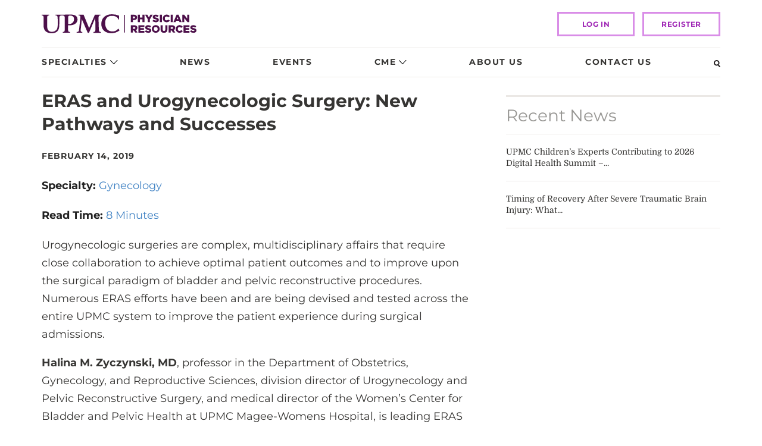

--- FILE ---
content_type: text/html; charset=utf-8
request_url: https://www.upmcphysicianresources.com/news/010218-eras-and-urogynecologic-surgery
body_size: 13811
content:



<!DOCTYPE html>
<html lang="en">
<head itemscope itemtype="http://schema.org/WebSite">
    <meta charset="utf-8" />
    <meta http-equiv="X-UA-Compatible" content="IE=edge" />
    <meta name="viewport" content="width=device-width, initial-scale=1, maximum-scale=1" />
    <meta name="format-detection" content="telephone=no" />
    <title>ERAS and Urogynecologic Surgery | UPMC Physician Resources</title>
    <meta content="ERAS and Urogynecologic Surgery | UPMC Physician Resources" property="og:title" />
    <!--13-->
    <!--Sitecore.NET 10.3.3 (rev. 010928 PRE)-->
    <!--Head Tag Code-->
<!--<script id="Cookiebot" src="https://consent.cookiebot.com/uc.js" data-cbid="ce093d9e-3466-4844-920c-4103f992cb91" type="text/javascript" data-blockingmode="auto"></script>-->


<style>
header .top .logo img{ min-width: 260px; }

</style>
    <!--end Head Tag Code-->

    <link rel="stylesheet" href="/Presentation/includes/Global/css/global.css?v=639045444602604906" />
    <link rel="stylesheet" href="/Presentation/includes/PhysicianResources/css/main.css?v=639045444602604906" />

        <meta name="description" content="History and implementation of ERAS efforts for urogynecologic surgery at UPMC. " />
        <meta content="History and implementation of ERAS efforts for urogynecologic surgery at UPMC. " property="og:description" />
                <meta name="keywords" content="UPMC, University of Pittsburgh, Pitt, ERAS, Gynecology " />
            <link href="https://dam.upmc.com/-/media/multisite-logos/favicon.ico?rev=44e972153fa34993ab2a81aebc51210b" rel="shortcut icon" type="image/x-icon" />

            <link rel="canonical" itemprop="url" href="https://www.upmcphysicianresources.com/news/010218-eras-and-urogynecologic-surgery" />
            <meta content="https://www.upmcphysicianresources.com/news/010218-eras-and-urogynecologic-surgery" property="og:url" />


    <meta property="og:type" content="article" />
    <script src="https://auth.lrcontent.com/v2/js/LoginRadiusV2.js"></script>

    
    <script type="text/javascript"><style>
.panel-group.bs-accordion .panel {
  border: none;
  /*For nested Accordions in future*/ }
  .panel-group.bs-accordion .panel:focus-within {
    border: 2px solid #771b61;
    outline-offset: 0px;
    outline: none;
    display: block; }
  .panel-group.bs-accordion .panel .panel-heading {
    background-color: transparent;
    padding: 0; }
    .panel-group.bs-accordion .panel .panel-heading button {
      display: block;
      width: 100%;
      border-radius: 0px;
      border: 0px solid #ebe8e5;
      box-shadow: none;
      background-color: #ededed;
      padding: 15px;
      text-align: left; }
      .panel-group.bs-accordion .panel .panel-heading button:focus {
        outline: none;
        outline-offset: 0px; }
      .panel-group.bs-accordion .panel .panel-heading button .panel-title {
        font-family: "Montserrat", sans-serif;
        font-size: 16px;
        font-weight: 600;
        line-height: 1.2;
        color: #363533;
        display: inline-block;
        width: 90%; }
      .panel-group.bs-accordion .panel .panel-heading button:after {
        content: url("/Presentation/includes/PhysicianResources/images/dist/nav-caret.svg");
        margin-left: 5px;
        position: relative;
        display: inline-block;
        width: 13px; }
  .panel-group.bs-accordion .panel .panel-body {
    background-color: #fff; }
</style>
</script>
    

</head>

<body>
             
	<!-- Piwik Prod Container -->
		<script type="text/javascript">
			(function(window, document, dataLayerName, id) {
			window[dataLayerName]=window[dataLayerName]||[],window[dataLayerName].push({start:(new Date).getTime(),event:"stg.start"});var scripts=document.getElementsByTagName('script')[0],tags=document.createElement('script');
			function stgCreateCookie(a,b,c){var d="";if(c){var e=new Date;e.setTime(e.getTime()+24*c*60*60*1e3),d="; expires="+e.toUTCString();f="; SameSite=Strict"}document.cookie=a+"="+b+d+f+"; path=/"}
			var isStgDebug=(window.location.href.match("stg_debug")||document.cookie.match("stg_debug"))&&!window.location.href.match("stg_disable_debug");stgCreateCookie("stg_debug",isStgDebug?1:"",isStgDebug?14:-1);
			var qP=[];dataLayerName!=="dataLayer"&&qP.push("data_layer_name="+dataLayerName),isStgDebug&&qP.push("stg_debug");var qPString=qP.length>0?("?"+qP.join("&")):"";
			tags.async=!0,tags.src="https://upmc.containers.piwik.pro/"+id+".js"+qPString,scripts.parentNode.insertBefore(tags,scripts);
			!function(a,n,i){a[n]=a[n]||{};for(var c=0;c<i.length;c++)!function(i){a[n][i]=a[n][i]||{},a[n][i].api=a[n][i].api||function(){var a=[].slice.call(arguments,0);"string"==typeof a[0]&&window[dataLayerName].push({event:n+"."+i+":"+a[0],parameters:[].slice.call(arguments,1)})}}(i[c])}(window,"ppms",["tm","cm"]);
			})(window, document, 'dataLayer', 'cc3123f6-8c02-4b7e-bdc4-37975443cf0a');
		</script>
	<!-- End Piwik Prod Container -->      
         


    

<!-- BEGIN NOINDEX -->
<header>
    <script src="/Presentation/includes/Global/js/jquery.min.js"></script>
    <div class="skip-nav">
        <a href="" tabindex="0">Skip to Content</a>
    </div>
    <!-- Mobile View ======================= -->
    <div class="container mobile">
        <div class="row">
            <div class="nav-wrap">
                <div class="logo">
                    <a href="/">
                        <img src="https://dam.upmc.com/-/media/physicianresources/dev/upmcprlogo.svg?rev=17d8571c098e43c2a9bd531ba5a83145&amp;la=en&amp;hash=3286045F233CF4D72AC931A91B3CEBF5" alt="PR LOGO" />
                    </a>
                </div>
                <!-- Search -->
                <a class="search" tabindex="0" id="openSearch1"><img src="/Presentation/includes/PhysicianResources/images/dist/search-glass-mobile.svg" alt=""></a>
                <!-- / Search -->
                <!-- Hamburger Menu -->
                <a id="openNav" class="burger" tabindex="0"></a>
                <a id="closeNav" class="no-x" tabindex="0"></a>
                <!-- / Hamburger Menu -->
            </div>
        </div>
    </div>
<!-- Nav Overlay -->
<div id="fsNav" class="overlay">
    <div class="overlay-content">
        <nav>
            <ul>
                            <li class="has-dropdown">
                                <a href="javascript:">Specialties</a>
                                    <!-- Sub-Nav Overlay -->
                                    <div class="sub-overlay">
                                        <div class="sub-overlay-content">
                                            <a class="closeSubNav" href="javascript:">Back to Menu</a>
                                            <div class="nav-lists-wrap">
                                                    <ul class="left">
                                                            <li class=""><a href="/specialties/endocrinology" >Endocrinology</a></li>
                                                            <li class=""><a href="/specialties/gastroenterology" >Gastroenterology</a></li>
                                                            <li class=""><a href="/specialties/geriatrics" >Geriatrics</a></li>
                                                            <li class=""><a href="/specialties/heart-and-vascular" >Heart and Vascular</a></li>
                                                            <li class=""><a href="/specialties/kidney-disorders" >Kidney Disorders</a></li>
                                                            <li class=""><a href="/specialties/neurology" >Neurology</a></li>
                                                            <li class=""><a href="/specialties/neurosurgery" >Neurosurgery</a></li>
                                                            <li class=""><a href="/specialties/gynecology" >Obstetrics and Gynecology</a></li>
                                                            <li class=""><a href="/specialties/oncology" >Oncology</a></li>
                                                            <li class=""><a href="/specialties/ophthalmology" >Ophthalmology</a></li>
                                                            <li class=""><a href="/specialties/orthopaedic-surgery" >Orthopaedic Surgery</a></li>
                                                            <li class=""><a href="/specialties/other" >Other Specialties</a></li>
                                                    </ul>
                                                        <ul class="right">
                                                                <li class=""><a href="/specialties/otolaryngology" >Otolaryngology</a></li>
                                                                <li class=""><a href="/specialties/pediatrics" >Pediatrics</a></li>
                                                                <li class=""><a href="/specialties/genetics-genomics" >Precision Medicine and Genomics</a></li>
                                                                <li class=""><a href="/specialties/psychiatry" >Psychiatry</a></li>
                                                                <li class=""><a href="/specialties/pulmonology" >Pulmonology</a></li>
                                                                <li class=""><a href="/specialties/rehabilitation" >Rehabilitation</a></li>
                                                                <li class=""><a href="/specialties/rheumatology" >Rheumatology</a></li>
                                                                <li class=""><a href="/specialties/thoracic-surgery" >Thoracic Surgery</a></li>
                                                                <li class=""><a href="/specialties/transplantation" >Transplantation</a></li>
                                                                <li class=""><a href="/specialties/urology" >Urology</a></li>
                                                                <li class="view-all"><a href="/specialties" class="view-all" >View All Specialties</a></li>
                                                        </ul>

                                            </div>
                                        </div>
                                    </div>
                                    <!-- Sub-Nav Overlay-->
                            </li>
                            <li class="">
                                <a href="/news">News</a>
                            </li>
                            <li class="">
                                <a href="/events">Events</a>
                            </li>
                            <li class="has-dropdown">
                                <a href="javascript:">CME</a>
                                    <!-- Sub-Nav Overlay -->
                                    <div class="sub-overlay">
                                        <div class="sub-overlay-content">
                                            <a class="closeSubNav" href="javascript:">Back to Menu</a>
                                            <div class="nav-lists-wrap">
                                                    <ul class="left">
                                                            <li class=""><a href="/cme-courses" >CME Courses</a></li>
                                                            <li class=""><a href="/cme-deadlines" >CME Deadlines</a></li>
                                                    </ul>

                                            </div>
                                        </div>
                                    </div>
                                    <!-- Sub-Nav Overlay-->
                            </li>
                            <li class="">
                                <a href="/about-us">About Us</a>
                            </li>
                            <li class="">
                                <a href="/contact-us">Contact Us</a>
                            </li>
            </ul>

<div class="login" data-position="bottom center">
            <a class="logbtn button" href="/login">LOG IN</a>
            <a class="registerbtn button" href="/register">Register</a>


</div>

        </nav>
    </div>
</div>
<!-- / Nav Overlay -->
    <!-- / Mobile View ======================= -->
    <!-- Desktop View ======================= -->
    <div class="container desktop">
        <div class="row">
            <div class="col-md-12 top">
                <div class="logo">
                    <a href="/">
                        <img src="https://dam.upmc.com/-/media/physicianresources/dev/upmcprlogo.svg?rev=17d8571c098e43c2a9bd531ba5a83145&amp;la=en&amp;hash=3286045F233CF4D72AC931A91B3CEBF5" alt="PR Logo" />
                    </a>
                </div>

                <div class="header-utility-items">
                </div>

<div class="login" data-position="bottom center">
            <a class="logbtn button" href="/login">LOG IN</a>
            <a class="registerbtn button" href="/register">Register</a>


</div>
            </div>
<div class="col-md-12">
    <div class="nav-bar">
            <ul class="nav">
<li class="has-dropdown ">
    <a href="javascript:">Specialties</a>
        <div class="dropdown">
            <div class="container">
                <div class="dd-content">
                    <div class="row">
                        <div class="col-md-9">
                            <div class="left">
                                        <ul>
                                                <li class=""><a href="/specialties/endocrinology" >Endocrinology</a></li>
                                                <li class=""><a href="/specialties/gastroenterology" >Gastroenterology</a></li>
                                                <li class=""><a href="/specialties/geriatrics" >Geriatrics</a></li>
                                                <li class=""><a href="/specialties/heart-and-vascular" >Heart and Vascular</a></li>
                                                <li class=""><a href="/specialties/kidney-disorders" >Kidney Disorders</a></li>
                                                <li class=""><a href="/specialties/neurology" >Neurology</a></li>
                                                <li class=""><a href="/specialties/neurosurgery" >Neurosurgery</a></li>
                                                <li class=""><a href="/specialties/gynecology" >Obstetrics and Gynecology</a></li>
                                                <li class=""><a href="/specialties/oncology" >Oncology</a></li>
                                                <li class=""><a href="/specialties/ophthalmology" >Ophthalmology</a></li>
                                                <li class=""><a href="/specialties/orthopaedic-surgery" >Orthopaedic Surgery</a></li>
                                                <li class=""><a href="/specialties/other" >Other Specialties</a></li>
                                                <li class=""><a href="/specialties/otolaryngology" >Otolaryngology</a></li>
                                                <li class=""><a href="/specialties/pediatrics" >Pediatrics</a></li>
                                                <li class=""><a href="/specialties/genetics-genomics" >Precision Medicine and Genomics</a></li>
                                                <li class=""><a href="/specialties/psychiatry" >Psychiatry</a></li>
                                                <li class=""><a href="/specialties/pulmonology" >Pulmonology</a></li>
                                                <li class=""><a href="/specialties/rehabilitation" >Rehabilitation</a></li>
                                                <li class=""><a href="/specialties/rheumatology" >Rheumatology</a></li>
                                                <li class=""><a href="/specialties/thoracic-surgery" >Thoracic Surgery</a></li>
                                                <li class=""><a href="/specialties/transplantation" >Transplantation</a></li>
                                                <li class=""><a href="/specialties/urology" >Urology</a></li>
                                                <li class="view-all"><a href="/specialties" class="view-all" >View All Specialties</a></li>
                                        </ul>

                            </div>
                        </div>
                    </div>
                </div>
            </div>
        </div>
</li><li class=" cme">
    <a href="/news">News</a>
</li><li class=" cme">
    <a href="/events">Events</a>
</li><li class="has-dropdown cme">
    <a href="javascript:">CME</a>
        <div class="dropdown">
            <div class="container">
                <div class="dd-content">
                    <div class="row">
                        <div class="col-md-5">
                            <div class="left">
                                        <ul>
                                                <li class=""><a href="/cme-courses" >CME Courses</a></li>
                                                <li class=""><a href="/cme-deadlines" >CME Deadlines</a></li>
                                        </ul>

                            </div>
                        </div>
                            <div class="col-md-7">
                                <div class="right">
    <div class="video-rounds-wrap">
        <a href="https://www.upmcphysicianresources.com/cme-courses/livingdonor-liver-transplant" target="blank">
            <img src="https://dam.upmc.com/-/media/physicianresources/cme-course-images/ldlt-humar-121.png?rev=c8d2eabec0334a1f9bb995d6816ce47d&amp;la=en&amp;h=135&amp;w=270&amp;hash=A2DD01D3B2EAFB7F0114EBEE802A3BF5" alt="Living-Donor Liver Transplant Humar 2.21" />
            </a>
            <span class="subnav-label">
                Featured CME Course
            </span>
            <span class="subnav-headline">
                <a href="https://www.upmcphysicianresources.com/cme-courses/livingdonor-liver-transplant" target="blank">Living-Donor Liver Transplant</a>
            </span>
    </div>

                                </div>
                            </div>
                    </div>
                </div>
            </div>
        </div>
</li><li class=" cme">
    <a href="/about-us">About Us</a>
</li><li class=" cme">
    <a href="/contact-us">Contact Us</a>
</li>                <li>
                    <a id="openSearch2" tabindex="0" class="search"><img loading="lazy" src="/Presentation/includes/PhysicianResources/images/dist/search-glass.svg" alt="Search"></a>
                </li>
            </ul>
    </div>
</div>
        </div>
    </div>
    <!-- / Desktop View ======================= -->
</header>

<!-- Search Overlay -->
<div class="searchBox search-bar" id="searchBar">
    <div class="container">
        <div class="row">
            <div class="col-md-12">
                <div class="search-wrap">
                    <form class="search-form-inline headerSearchBox form-inline">
                        <div class="search-form-group headerSearchBar">
                            <label class="sr-only" for="headerSearchInput">Search..</label>
                            <input type="text" class="search-form-control" id="headerSearchInput" placeholder="Search.." />
                            
                            <button type="submit" class="hero-search-button" aria-label="Search"><img loading="lazy" src="/Presentation/includes/PhysicianResources/images/dist/search-glass-white.svg" alt=""></button>
                        </div>
                    </form>
                    
                    <a id="closeSearch" class="close" href="#"><img loading="lazy" src="/Presentation/includes/PhysicianResources/images/dist/close-white.svg" alt=""></a>
                </div>
            </div>
        </div>
    </div>
</div>

<script type="text/javascript">

    $(document).ready(function () {
        $(".headerSearchBox").submit(function (e) {
            e.preventDefault();
            var query = $("#headerSearchInput").val();
            var searchUrl = '/search';
            if (query != "") {
                searchUrl += "#q=" + encodeURIComponent(query);
            }
            window.open(searchUrl, "_self");
        });

        $("#headerSearchInput").keyup(function (e) {
            if ($(this).val() != "") {
                $('.headerSearchBar .hero-clear-search').fadeIn('fast');
                $('.headerSearchBar').addClass('search-form-focus');
            } else {
                $('.headerSearchBar .hero-clear-search').fadeOut('fast');
                $('.headerSearchBar').removeClass('search-form-focus');
            }
        });

        $('.headerSearchBar .hero-clear-search').click(function (e) {
            e.preventDefault();
            $("#headerSearchInput").val('');
            $('.headerSearchBar .hero-clear-search').css('display', 'none');
            $("#headerSearchInput").focus();
        });
    });

</script>

<!-- / Search Overlay -->



<!-- Password Modal -->
<div id="passwordModal" class="ui modal">
    <div class="header"></div>
    <!-- Modal content-->
    <div class="content">
        <div class="modal-body password">
            <div class="heading">
                <h2>Password Reset</h2>
                <p>Forgot your password? Enter the email address you used to create your account to initiate a password reset.</p>
            </div>
            <div class="content-wrap">
                <div class="password-reset">
                    <!-- Password Reset Form -->
                    <form method="post" id="forgotpassword" name="password">
                        <div style="text-align:center">
                            <label class="message" id="resetmessage"></label>
                        </div>
                        <div id="forgotForm">
                            <input type="text" name="email" id="resetEmail" placeholder="Email">
                            <label class="error" id="reseterrormessage"></label>
                            <span class="notes"><a class="loginbtn button" href="/login">Back to Login Page</a></span>
                            <div class="buttons-wrap">
                                <button type="reset" class="cancel">Cancel</button>
                                <button class="send">Send</button>
                            </div>
                        </div>
                    </form>
                    <!-- / Password Reset Form -->
                </div>
            </div>
        </div>
    </div>

</div>
<!-- / Password Modal -->
<!-- END NOINDEX -->

<script language="javascript">
    var emailValidationMessage = 'Please provide a valid email address';

    var commonOptions = {};
    commonOptions.apiKey = "ed23174c-bce5-412b-be4c-815519d51aa3";
    commonOptions.appName = "upmc";
    commonOptions.callbackType = "QueryString";
    commonOptions.hashTemplate = true;
    commonOptions.callbackType = "QueryString";
    var LRObject = new LoginRadiusV2(commonOptions);
</script>

<div class="container">
    <div class="row">
        <div class="col-md-8">
            

<!-- NEWS STORY ============================== -->
<div class="news-article">
    <!-- News Item -->
    <h1>ERAS and Urogynecologic Surgery: New Pathways and Successes</h1>
    <span class="date">February 14, 2019</span>
        <div class="specialty">
            <label>Specialty: </label>
            <ul class="comma-list">
                    <li><a href="/news#f:@specialtyname=[Gynecology]">Gynecology</a></li>
            </ul>
        </div>
        <div class="readTime">
        <label>Read Time: </label>
        <p>8 Minutes</p>
    </div>

    <p>Urogynecologic surgeries are complex, multidisciplinary affairs that require close collaboration to achieve optimal patient outcomes and to improve upon the surgical paradigm of bladder and pelvic reconstructive procedures. Numerous ERAS efforts have been and are being devised and tested across the entire UPMC system to improve the patient experience during surgical admissions.</p>
<p><strong>Halina M. Zyczynski, MD</strong>, professor in the Department of Obstetrics, Gynecology, and Reproductive Sciences, division director of Urogynecology and Pelvic Reconstructive Surgery, and medical director of the Women&rsquo;s Center for Bladder and Pelvic Health at UPMC Magee-Womens Hospital, is leading ERAS efforts for urogynecologic surgery.&nbsp;</p>
<p>Dr. Zyczynski explains the history and implementation, and some of the successes realized during the first year of the new ERAS pathway at UPMC Magee. The impact on the patient&rsquo;s surgical experience under ERAS were recently published in the American Journal of Obstetrics and Gynecology in a paper titled &ldquo;Implementation of a Urogynecology-Specific Enhanced Recovery After Surgery (ERAS) Pathway.&rdquo;<sup>1</sup> Additional findings from an ongoing quality improvement project were shared at the 2018 American Urogynecologic Society (AUS) meeting on October 13.</p>
<p><strong>Q: ERAS has existed for many decades, first originating in the world of colorectal and GI surgery. In recent years, ERAS has begun to permeate many other surgical disciplines as the evidence base for its efficacy builds. When did this ERAS initiative begin at UPMC Magee, and what were the goals for the ERAS protocol in urogynecologic surgery?</strong></p>
<p>A: We launched our urogynecologic surgery ERAS protocol in February 2017 after a year of planning by a multidisciplinary team of UPMC Magee experts from gynecologic surgery, anesthesiology, nursing, and pharmacy services. Our protocol is one of several designed specifically for women having gynecologic surgery. The urogynecology ERAS protocol is customized for women pursuing vaginal and minimally invasive surgery for pelvic organ prolapse. It is based on the core principles of ERAS introduced by Drs. Esper and Holder-Murray, the UPMC champions of ERAS, and further refined to be gender-specific and individualized to the pelvic surgery needs and the metabolism of older women.</p>
<p>The common goals of ERAS protocols are quicker recovery after surgery through patient preparedness, medical optimization, and optimal pain management. When we launched ERAS on our service, we made a concerted effort to track clinical outcomes in a quality improvement project. We compared the various aspects of the patient experience before and after the implementation of ERAS at UPMC Magee. We are particularly protective of our vulnerable older patients and specifically wanted to learn whether or not ERAS benefits were comparable in women across all age groups. To our knowledge, ours is the first study of the impact of age on ERAS outcomes.</p>
<p><strong>Q: What are some of the specific elements of the ERAS protocol that you implemented in order to meet your goals of an earlier recovery?</strong></p>
<p>A: First and foremost is the gender-specificity of our protocol to better align with the unique needs of women, and specifically older women because a high percentage of our cases are in women over the age of 65. Like many ERAS protocols, we focus heavily on patient preparedness for surgery. This includes education and the establishment of clear expectations for the surgical experience. We strive to optimize patient health before the procedure through nutrition guidance, daily exercise, weight loss, and, if applicable, cessation of smoking. We counsel women to avoid presurgery fasting and aggressive bowel preps. They are instructed to drink generous amounts of electrolyte-rich beverages, such as Gatorade&reg;, or clear fluids up to three hours before surgery. Pain and nausea prevention is started before surgery and includes several nonnarcotic medications. These and other anesthetics aim to reduce the administration of opioids. Early fluid intake in the recovery room facilitates the return of normal bowel function and discontinuation of IV fluids. Early ambulation targets the prevention of blood clots or deep vein thrombosis.</p>
<p><strong>Q: You&rsquo;ve published your initial findings from the study recently in AJOG. Can you summarize the key learnings and outcomes you were able to uncover?</strong></p>
<p>A: To begin with, we found that compared to patients under the prior standard of care, those who experienced surgery under the new ERAS paradigm had a 13.8-hour shorter hospital stay. The duration of surgery did not change. Instead, the reduced time of recovery from anesthesia enabled early discharges. We consider the ability to safely go home on the day of surgery to be the ultimate reflection of a successful &ldquo;early&rdquo; recovery. Under ERAS, the proportion of patients who were discharged to home on the same-day of surgery increased from 25.9 percent (pre-ERAS) to 91.7 percent. Importantly, we did not observe an increase in the 30-day postoperative complication rate, though there were a few more hospital readmissions that we are studying further.</p>
<p><strong>Q: You also were interested in whether older women would benefit as much as younger women from ERAS. What has your analysis of the data uncovered so far concerning age?</strong></p>
<p>A: We have a diverse mix in our urogynecology patients. Their average age is 66 years with more than 25 percent of women over the age of 75 years, which compels us to regularly consider the special needs of community-dwelling, functional women in their late 80s and early 90s. Our goal is to send them home better than when they arrived for surgery. In addition to considering the multiple medical comorbidities of older women, we are cognizant of their vulnerability to delirium and postoperative cognitive dysfunction from anesthesia and opioid pain medications. For these and other reasons, we were very pleased to learn that the benefits of ERAS were experienced by women of all ages on our service. We found that like their younger counterparts, the length of stay amongst the oldest group of women decreased by 58 percent &mdash; from 25 hours to 9.7 hours. Their opioid consumption decreased by 92 percent which is comparable to the 88 percent reduction seen in the youngest cohort. This remarkable reduction equates to older women on average receiving only 8.0 mg of morphine equivalence under the ERAS protocol compared to 82.5 mg morphine equivalents before ERAS.</p>
<p>Lastly, we learned that a third of our ERAS patients in each age group experienced opioid-free anesthesia after their small initial dose of extended-release morphine that is part of our multi-modal pain management approach in the pre-op unit.</p>
<p>On a side note, our analyses identified the characteristics of women who required higher than average amounts of opioid medication for pain relief. They were the youngest women, those who are under treatment for chronic pain, and those with a history of depression. These findings will influence our prescriptions of postoperative pain medication.</p>
<p><strong>Q: What are patients telling you about their experiences?</strong></p>
<p>A: To learn what patients thought of their surgical experience, we initiated telephone calls to patients the day after they were discharged to home. For the majority who were discharged on the same-day of surgery, the calls were made within 24-hours of surgery. Our standardized survey revealed that 93.5 percent reported their surgical experience as very good or excellent.</p>
<p><strong>Q: Where are you headed next with ERAS at UPMC Magee?</strong></p>
<p>A: We have been able to extend our ERAS protocol from UPMC Magee to our surgical services at UPMC Passavant and the Magee-Womens Hospital of UPMC Hamot with comparable success. By doing so, we demonstrated the transferability of the pathway in all its complexity to other sites. This is reassuring given that we strive to provide a comparable patient experience at all sites of service in the UPMC women&rsquo;s health service line. Additionally, we need to get the word out to women that they should not suffer from their prolapse because of fear of surgery. We know that some women have been told they are &ldquo;too old&rdquo; to have their prolapse repaired. Others defer care because they are wary of being hospitalized for fear of acquiring delirium or infections. When I share the findings of our study with patients and their families, they are very relieved and reassured that under the new ERAS clinical pathway, even our oldest patients can expect to have a safe, short admission with a very high likelihood of sleeping in their own beds the night of their surgery. It is an extraordinary shift in the patient experience that we look forward to building upon in the years to come.</p>
<h4>References and Further Reading</h4>
<p><sup>1</sup> Carter-Brooks CM, Du AL, Ruppert KM, Romanova AL, Zyczynski HM. Implementation of a Urogynecology-Specific Enhanced Recovery After Surgery (ERAS) Pathway. <em>Am J Obstet Gynecol</em>. 2018 Jun 18. Epub ahead of print.</p>
<div></div>
    <!-- / News Item -->
</div>
<!-- / NEWS STORY ============================== -->

<script>

</script>



<a class="twitter-share-button"
   href="https://twitter.com/intent/tweet?text=The%20latest%20news%20from%20%40UPMCPhysicianEd ERAS and Urogynecologic Surgery">
    Tweet This Page
</a>

        </div>
        <div class="col-md-4 sidebar">
            <!-- RECENT STORIES ============================== -->
<div class="stories-events-widget">
    <div class="container-fluid">
        <div class="row bordered no-gutter">
            <div class="col-xs-12">
                <h2>Recent News</h2>
                        <ul>
                                <li>
                                    <a href="/news/012026-digital-health-summit" title="UPMC Children’s Experts Contributing to 2026 Digital Health Summit – Jan. 29 to 30, 2026">UPMC Children’s Experts Contributing to 2026 Digital Health Summit –...</a>
                                </li>
                                <li>
                                    <a href="/news/011626-timing-of-recovery-after-severe-traumatic-brain-injury" title="Timing of Recovery After Severe Traumatic Brain Injury: What Long-Term Outcomes Reveal About Early Prognostication">Timing of Recovery After Severe Traumatic Brain Injury: What...</a>
                                </li>
                        </ul>

            </div>
        </div>
    </div>
</div>
<!-- / RECENT STORIES ============================== -->
        </div>
    </div>
</div><!-- BEGIN NOINDEX -->
        <div class="container pre-footer-content">
            <div class="row">
                <div class="col-xs-12 col-md-4">
                            <p><h3>Follow Us</h3>
<a href="https://twitter.com/upmcphysicianed" target="_blank">
<img alt="Twitter" src="https://dam.upmc.com/-/media/physicianresources/social-media/twittericon.png?rev=324eabe12be34447a3a1784bd6dbfb35&amp;hash=DDDF49B8B0A639A004D34E6C765651C7" width="54" height="53">
</a><a href="https://www.linkedin.com/showcase/upmc-physician-resources/" target="_blank">
<img alt="LinkedIn logo" style=" height:53px; width:54px" src="https://dam.upmc.com/-/media/physicianresources/social-media/linkedin-logo.png?rev=083267eb41d94c399bfd95d6996b5fd1&amp;hash=0135556DB53D14D1CA8C975E2F3E8435">&nbsp;</a></p>

                </div>
            </div>
        </div>

<footer>
    <div class="container">
        <div class="row">
            <div class="col-xs-12">

                <ul class="footer-items">
                            <li>
                                <a href="/contact-us" >Contact Us</a>
                            </li>
                            <li>
                                <a href="https://www.upmc.com/patients-visitors/privacy-info/terms-of-use" target="_blank" rel="noopener noreferrer" >Website Terms of Use</a>
                            </li>
                            <li>
                                <a href="https://www.upmc.com/patients-visitors/privacy-info/terms-of-use" target="_blank" rel="noopener noreferrer" >Medical Disclaimer</a>
                            </li>
                            <li>
                                <a href="https://www.upmc.com/patients-visitors/privacy-info" target="_blank" rel="noopener noreferrer" >Privacy Information</a>
                            </li>
                            <li>
                                <a href="https://www.upmc.com/patients-visitors/privacy-info/alerts" target="_blank" rel="noopener noreferrer" >Privacy and Breach Alerts</a>
                            </li>
                            <li>
                                <a href="/sitemap" >Sitemap</a>
                            </li>
                </ul>
            </div>
        </div>
        <div class="row">
            <div class="col-xs-12 footer-copyright">
                        <p><p style="text-align: center;"> Affiliated with the University of Pittsburgh Schools of the Health Sciences.</p>
<p style="text-align: center;"> </p>
<p style="text-align: center;">© 2026 UPMC</p></p>

            </div>
        </div>
    </div>
</footer>


<!-- END NOINDEX -->

    <!-- JS ============================== -->
    <script src="/Presentation/includes/Global/js/upmc.global.bundle.js?v=639045444602604906"></script>
    <script src="/Presentation/includes/PhysicianResources/js/main.js?v=639045444602604906"></script>
    <!-- / JS ============================ -->
        <script type="text/javascript">
            var comingSoon = "Site Membership Coming Soon";
            var isLogin = true;
            UPMC.PRErrorMessages = {"forgotPassword":"An error has occurred. Please try again.","login":"An error has occurred. Please try again.","registration":"An error has occurred. Please try again.","emailValidation":"An error has occurred. Please try again.","resetPassword":"An error has occurred. Please try again."};
            $(function () {
                UPMC.FormsProvider.init(isLogin, comingSoon);
                UPMC.Course.init(isLogin, comingSoon);
                UPMC.VideoRounds.tagEvents();
            });
        </script>
        <script type="text/javascript">
            function onGoogleRecaptchLoadCallback() {
                var recaptchas = document.querySelectorAll('div[class=g-recaptcha]');
                for (i = 0; i < recaptchas.length; i++) {
                    var widgetId = grecaptcha.render(recaptchas[i].id, {
                        'sitekey': recaptchas[i].getAttribute("data-sitekey"),
                    });
                    recaptchas[i].setAttribute('data-widget-id', widgetId);
                }
            }
            $(document).ready(function () {
                // Check if there is a form with the class "upmc-form"
                if ($(".upmc-form").length > 0) {
                    // Check if the document contains a div with the class "custom-captcha"
                    if ($("div.custom-captcha").length > 0) {
                        // Load hCaptcha script
                      $('body').append('<script src="https://' + 'captcha.upmc.com' + '/1/secure-api.js?onload=onLoad&endpoint=https%3A%2F%2F' + 'captcha.upmc.com' + '&assethost=https%3A%2F%2F' + 'captcha.upmc.com' + '%2Fassets&imghost=https%3A%2F%2F' + 'captcha.upmc.com' + '%2Fimages&sentry=false&reportapi=https%3A%2F%2F' + 'captcha.upmc.com' + '%2Freport&host=upmc.com&allowpopups=true" async defer><\/script>');
                    } else {
                        // Load Google reCAPTCHA script
                        $('body').append('<script src="https://www.google.com/recaptcha/api.js?onload=onGoogleRecaptchLoadCallback&render=explicit" async defer><\/script>');
                    }
                }
            });
        </script>

    <script type="text/javascript">$(function() {
	$('.specialty-selector .lists-wrap ul.cme-select').append('<li><a href="/specialties">View All Specialties</a></li>');
});</script>
    
    <!--Before Ending Body Tag Code-->

    <!--end Before Ending Body Tag Code-->
</body>
</html>

--- FILE ---
content_type: image/svg+xml
request_url: https://www.upmcphysicianresources.com/Presentation/includes/PhysicianResources/images/dist/search-glass.svg
body_size: 846
content:
<svg xmlns="http://www.w3.org/2000/svg" width="11" height="12" viewBox="0 0 11 12"><path d="M1 4.74C1 2.674 2.701 1 4.8 1c2.099 0 3.8 1.674 3.8 3.74 0 2.065-1.701 3.74-3.8 3.74C2.701 8.48 1 6.804 1 4.74zm6.147 2.94l2.591 3.246" fill="none" fill-rule="evenodd" stroke="#231F20" stroke-linecap="round" stroke-linejoin="round" stroke-width="2"/></svg>